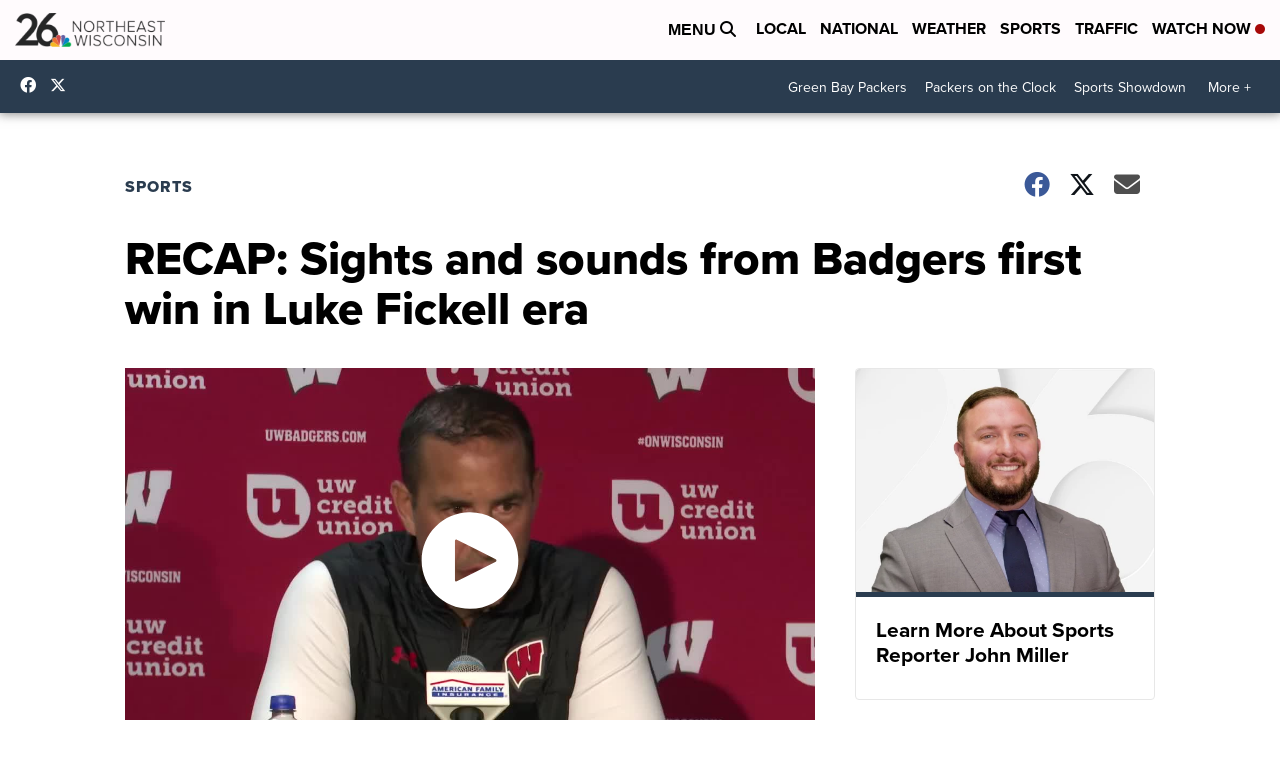

--- FILE ---
content_type: application/javascript; charset=utf-8
request_url: https://fundingchoicesmessages.google.com/f/AGSKWxVSANoQhoAYnIG1fu17K-pMBey1Lj30v7WI7-kV7yBB2frG5V4SDHxXH5kqlPVpft5i0vBiC5TJumckLTKtP8udeq2z8yDaciL1ExvxPbiAXFUQ_cAAmdVUHpS2Bx6dysx57kZLi2JiXprQsuyhhNaxa8N2H5RgKp4i36XMX8Q-KZXGRV864HGoRwIr/_/getadserver./exo120x60./banner/show.php/videoad..fi/ads/
body_size: -1291
content:
window['f217c882-ecf7-4f42-8690-a1efc3faa1eb'] = true;